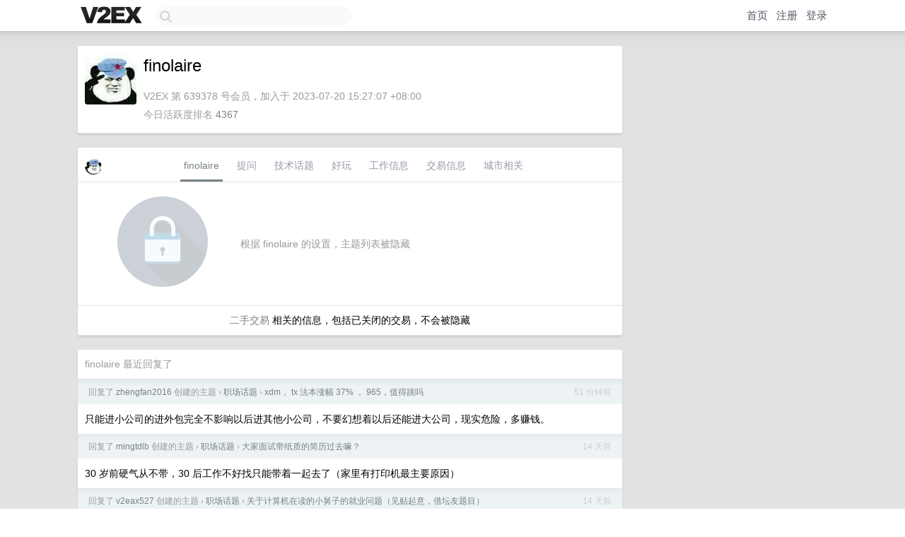

--- FILE ---
content_type: text/html; charset=UTF-8
request_url: https://fast.v2ex.com/member/finolaire
body_size: 5851
content:
<!DOCTYPE html>
<html lang="zh-CN">
<head>
    <meta name="Content-Type" content="text/html;charset=utf-8">
    <meta name="Referrer" content="unsafe-url">
    <meta content="True" name="HandheldFriendly">
    
    <meta name="theme-color" content="#ffffff">
    
    
    <meta name="apple-mobile-web-app-capable" content="yes" />
<meta name="mobile-web-app-capable" content="yes" />
<meta name="detectify-verification" content="d0264f228155c7a1f72c3d91c17ce8fb" />
<meta name="p:domain_verify" content="b87e3b55b409494aab88c1610b05a5f0"/>
<meta name="alexaVerifyID" content="OFc8dmwZo7ttU4UCnDh1rKDtLlY" />
<meta name="baidu-site-verification" content="D00WizvYyr" />
<meta name="msvalidate.01" content="D9B08FEA08E3DA402BF07ABAB61D77DE" />
<meta property="wb:webmaster" content="f2f4cb229bda06a4" />
<meta name="google-site-verification" content="LM_cJR94XJIqcYJeOCscGVMWdaRUvmyz6cVOqkFplaU" />
<meta name="wwads-cn-verify" content="c8ffe9a587b126f152ed3d89a146b445" />
<script type="text/javascript" src="https://cdn.wwads.cn/js/makemoney.js" async></script>
<script async src="https://pagead2.googlesyndication.com/pagead/js/adsbygoogle.js?client=ca-pub-5060390720525238"
     crossorigin="anonymous"></script>
    
    <title>V2EX › finolaire</title>
    <link rel="dns-prefetch" href="https://static.v2ex.com/" />
<link rel="dns-prefetch" href="https://cdn.v2ex.com/" />
<link rel="dns-prefetch" href="https://i.v2ex.co/" />
<link rel="dns-prefetch" href="https://www.google-analytics.com/" />    
    <style>
        body {
            min-width: 820px;
            font-family: "Helvetica Neue", "Luxi Sans", "Segoe UI", "Hiragino Sans GB", "Microsoft Yahei", sans-serif, "Apple Logo";
        }
    </style>
    <link rel="stylesheet" type="text/css" media="screen" href="/assets/19503dc59acfa062978dddefcd87c546489ee67f-combo.css?t=1762233600">
    
    <script>
        const SITE_NIGHT = 0;
    </script>
    <link rel="stylesheet" href="/static/css/vendor/tomorrow.css?v=3c006808236080a5d98ba4e64b8f323f" type="text/css">
    
    <link rel="icon" sizes="192x192" href="/static/icon-192.png">
    <link rel="apple-touch-icon" sizes="180x180" href="/static/apple-touch-icon-180.png?v=91e795b8b5d9e2cbf2d886c3d4b7d63c">
    
    <link rel="shortcut icon" href="https://cdn.v2ex.com/avatar/b427/3329/639378_large.png?m=1750902856" type="image/png">
    
    
    <link rel="manifest" href="/manifest.webmanifest">
    <script>
        const LANG = 'zhcn';
        const FEATURES = ['search', 'favorite-nodes-sort'];
    </script>
    <script src="/assets/8934593a1e70860c839973408f72b9163200e27b-combo.js?t=1762233600" defer></script>
    <meta name="description" content="finolaire&#39;s profile on V2EX">
    
    <link rel="alternate" type="application/atom+xml" href="/feed/member/finolaire.xml">
    
    
    <link rel="canonical" href="https://www.v2ex.com/member/finolaire">
    
    

<script>
	document.addEventListener("DOMContentLoaded", function(event) {
		protectTraffic();

        tippy('[title]', {
        placement: 'bottom',
        arrow: true,
        arrowTransform: 'translateY(-2px)'
        });

        

        const topicLinks = document.getElementsByClassName('topic-link');
const moreLinks = document.getElementsByClassName('count_livid');
const orangeLinks = document.getElementsByClassName('count_orange');
// merge non-duplicate arrays
const links = Array.from(new Set([...topicLinks, ...moreLinks, ...orangeLinks]));
for (link in links) {
    let aLink = links[link];
    if (aLink === undefined) {
        continue;
    }
    if (!aLink.hasAttribute || !aLink.hasAttribute('href')) {
        continue;
    }
    let href = aLink.getAttribute('href');
    if (href && href.startsWith('/t/')) {
        // href is something like "/t/1234#reply567"
        const topicID = href.split('/')[2].split('#')[0];
        const key = "tp" + topicID;
        const value = lscache.get(key);
        if (value) {
            const anchor = href.split('#')[1];
            const newHref = "/t/" + topicID + "?p=" + value + "#" + anchor;
            aLink.setAttribute('href', newHref);
            console.log("Set p for topic " + topicID + " to " + value + ": " + newHref);
        }
    }
}
	});
</script>
<script type="text/javascript">
function format(tpl) {
    var index = 1, items = arguments;
    return (tpl || '').replace(/{(\w*)}/g, function(match, p1) {
        return items[index++] || p1 || match;
    });
}
function loadCSS(url, callback) {
    return $('<link type="text/css" rel="stylesheet"/>')
        .attr({ href: url })
        .on('load', callback)
        .appendTo(document.head);
}
function lazyGist(element) {
    var $btn = $(element);
    var $self = $(element).parent();
    var $link = $self.find('a');
    $btn.prop('disabled', 'disabled').text('Loading...');
    $.getJSON(format('{}.json?callback=?', $link.prop('href').replace($link.prop('hash'), '')))
        .done(function(data) {
            loadCSS(data.stylesheet, function() {
                $self.replaceWith(data.div);
                $('.gist .gist-file .gist-meta a').filter(function() { return this.href === $link.prop('href'); }).parents('.gist-file').siblings().remove();
            });
        })
        .fail(function() { $self.replaceWith($('<a>').attr('href', url).text(url)); });
}
</script>

    
</head>
<body>
    


    
    <div id="Top">
        <div class="content">
            <div class="site-nav">
                <a href="/" name="top" title="way to explore"><div id="Logo"></div></a>
                <div id="search-container">
                    <input id="search" type="text" maxlength="128" autocomplete="off" tabindex="1">
                    <div id="search-result" class="box"></div>
                </div>
                <div class="tools" >
                
                    <a href="/" class="top">首页</a>
                    <a href="/signup" class="top">注册</a>
                    <a href="/signin" class="top">登录</a>
                
                </div>
            </div>
        </div>
    </div>
    
    <div id="Wrapper">
        <div class="content">
            
            <div id="Leftbar"></div>
            <div id="Rightbar">
                <div class="sep20"></div>
                











            </div>
            <div id="Main">
                <div class="sep20"></div>
                
<div class="box">
    <div class="cell">
    <table cellpadding="0" cellspacing="0" border="0" width="100%">
        <tr>
            <td width="73" valign="top" align="center"><img src="https://cdn.v2ex.com/avatar/b427/3329/639378_large.png?m=1750902856" class="avatar" border="0" align="default" alt="finolaire" data-uid="639378" /><div class="sep10"></div></td>
            <td width="10"></td>
            <td width="auto" valign="top" align="left">
                <div class="fr">
                
                
                </div>
                <h1 style="margin-bottom: 5px;">finolaire</h1>
                
                
                
                <div class="sep10"></div>
                <span class="gray">V2EX 第 639378 号会员，加入于 2023-07-20 15:27:07 +08:00<div class="sep5"></div>今日活跃度排名 <a href="/top/dau">4367</a>
                
                
                </span>
                
            </td>
        </tr>
    </table>
    <div class="sep5"></div>
</div>
    
    
    
    
    
    
</div>
<div class="sep20"></div>
<div class="box">
    <div class="cell_tabs flex-one-row">
        <div>
        <img src="https://cdn.v2ex.com/avatar/b427/3329/639378_normal.png?m=1750902856" width="24" style="border-radius: 24px; margin-top: -2px;" border="0" />
        </div>
        <div style="flex: 1;"><a href="/member/finolaire" class="cell_tab_current">finolaire</a><a href="/member/finolaire/qna" class="cell_tab">提问</a><a href="/member/finolaire/tech" class="cell_tab">技术话题</a><a href="/member/finolaire/play" class="cell_tab">好玩</a><a href="/member/finolaire/jobs" class="cell_tab">工作信息</a><a href="/member/finolaire/deals" class="cell_tab">交易信息</a><a href="/member/finolaire/city" class="cell_tab">城市相关</a></div>
    </div>
    
        <div class="cell"><table cellpadding="0" cellspacing="10" border="0" width="100%">
<tr>
    <td width="200" align="center"><img src="/static/img/lock256.png?v=da07111efcc2b37923142c85bc6a82f6" border="0" width="128" /></td>
    <td width="auto" align="left" class="topic_content"><span class="gray">根据 finolaire 的设置，主题列表被隐藏</span></td>
</tr>
</table></div>
        <div class="cell" style="text-align: center;"><a href="/member/finolaire/deals">二手交易</a> 相关的信息，包括已关闭的交易，不会被隐藏</div>
    
</div>
<div class="sep20"></div>
<div class="box">
    <div class="cell"><span class="gray">finolaire 最近回复了</span></div>
    
    
    <div class="dock_area">
        <table cellpadding="0" cellspacing="0" border="0" width="100%">
            <tr>
                <td style="padding: 10px 15px 8px 15px; font-size: 12px; text-align: left;"><div class="fr"><span class="fade" title="2025-11-04 12:29:19 +08:00">51 分钟前</span> </div><span class="gray">回复了 <a href="/member/zhengfan2016">zhengfan2016</a> 创建的主题 <span class="chevron">›</span> <a href="/go/career">职场话题</a> <span class="chevron">›</span> <a href="/t/1169790#reply24">xdm， tx 法本涨幅 37% ， 965，值得跳吗</a></span></td>
            </tr>
        </table>
    </div>
    <div class="inner">
        <div class="reply_content">只能进小公司的进外包完全不影响以后进其他小公司，不要幻想着以后还能进大公司，现实危险，多赚钱。</div>
    </div>
    
    
    
    <div class="dock_area">
        <table cellpadding="0" cellspacing="0" border="0" width="100%">
            <tr>
                <td style="padding: 10px 15px 8px 15px; font-size: 12px; text-align: left;"><div class="fr"><span class="fade" title="2025-10-21 09:50:36 +08:00">14 天前</span> </div><span class="gray">回复了 <a href="/member/mingtdlb">mingtdlb</a> 创建的主题 <span class="chevron">›</span> <a href="/go/career">职场话题</a> <span class="chevron">›</span> <a href="/t/1167147#reply44">大家面试带纸质的简历过去嘛？</a></span></td>
            </tr>
        </table>
    </div>
    <div class="inner">
        <div class="reply_content">30 岁前硬气从不带，30 后工作不好找只能带着一起去了（家里有打印机最主要原因）</div>
    </div>
    
    
    
    <div class="dock_area">
        <table cellpadding="0" cellspacing="0" border="0" width="100%">
            <tr>
                <td style="padding: 10px 15px 8px 15px; font-size: 12px; text-align: left;"><div class="fr"><span class="fade" title="2025-10-20 17:04:27 +08:00">14 天前</span> </div><span class="gray">回复了 <a href="/member/v2eax527">v2eax527</a> 创建的主题 <span class="chevron">›</span> <a href="/go/career">职场话题</a> <span class="chevron">›</span> <a href="/t/1167053#reply27">关于计算机在读的小舅子的就业问题（见贴起意，借坛友题目）</a></span></td>
            </tr>
        </table>
    </div>
    <div class="inner">
        <div class="reply_content">我何德何能指导哈工博就业</div>
    </div>
    
    
    
    <div class="dock_area">
        <table cellpadding="0" cellspacing="0" border="0" width="100%">
            <tr>
                <td style="padding: 10px 15px 8px 15px; font-size: 12px; text-align: left;"><div class="fr"><span class="fade" title="2025-09-26 10:24:09 +08:00">39 天前</span> </div><span class="gray">回复了 <a href="/member/finolaire">finolaire</a> 创建的主题 <span class="chevron">›</span> <a href="/go/programmer">程序员</a> <span class="chevron">›</span> <a href="/t/1161702#reply18">Cursor 编写的代码混进来这个东西，以后使用要稍微注意了。</a></span></td>
            </tr>
        </table>
    </div>
    <div class="inner">
        <div class="reply_content">@<a href="/member/JiRouWaZi">JiRouWaZi</a> 能不能站起来，跪久了就站不起来了的跪族，什么都往那个方向想。你爸妈成分是不是和屎黄色头像成分一样呢？</div>
    </div>
    
    
    
    <div class="dock_area">
        <table cellpadding="0" cellspacing="0" border="0" width="100%">
            <tr>
                <td style="padding: 10px 15px 8px 15px; font-size: 12px; text-align: left;"><div class="fr"><span class="fade" title="2025-09-25 14:37:56 +08:00">39 天前</span> </div><span class="gray">回复了 <a href="/member/finolaire">finolaire</a> 创建的主题 <span class="chevron">›</span> <a href="/go/programmer">程序员</a> <span class="chevron">›</span> <a href="/t/1161702#reply18">Cursor 编写的代码混进来这个东西，以后使用要稍微注意了。</a></span></td>
            </tr>
        </table>
    </div>
    <div class="inner">
        <div class="reply_content">我叫 cursor 帮我代码混淆，然后这个单词就出现了。</div>
    </div>
    
    
    
    <div class="dock_area">
        <table cellpadding="0" cellspacing="0" border="0" width="100%">
            <tr>
                <td style="padding: 10px 15px 8px 15px; font-size: 12px; text-align: left;"><div class="fr"><span class="fade" title="2025-09-05 19:41:59 +08:00">59 天前</span> </div><span class="gray">回复了 <a href="/member/bajitanglang">bajitanglang</a> 创建的主题 <span class="chevron">›</span> <a href="/go/career">职场话题</a> <span class="chevron">›</span> <a href="/t/1157260#reply76">IT 的工作感觉没有什么意义</a></span></td>
            </tr>
        </table>
    </div>
    <div class="inner">
        <div class="reply_content">等你失业一家子要养，就知道 IT 工作的意义了。我也一天代码没写过，天天用 AI 写代码。</div>
    </div>
    
    
    
    <div class="dock_area">
        <table cellpadding="0" cellspacing="0" border="0" width="100%">
            <tr>
                <td style="padding: 10px 15px 8px 15px; font-size: 12px; text-align: left;"><div class="fr"><span class="fade" title="2025-09-02 14:03:12 +08:00">62 天前</span> </div><span class="gray">回复了 <a href="/member/cmos">cmos</a> 创建的主题 <span class="chevron">›</span> <a href="/go/career">职场话题</a> <span class="chevron">›</span> <a href="/t/1156543#reply20">「深度好奇」大家现在做的工作，和初入社会时的理想还一样吗？</a></span></td>
            </tr>
        </table>
    </div>
    <div class="inner">
        <div class="reply_content">有工作就偷笑了，唉～</div>
    </div>
    
    
    
    <div class="dock_area">
        <table cellpadding="0" cellspacing="0" border="0" width="100%">
            <tr>
                <td style="padding: 10px 15px 8px 15px; font-size: 12px; text-align: left;"><div class="fr"><span class="fade" title="2025-09-02 11:50:59 +08:00">63 天前</span> </div><span class="gray">回复了 <a href="/member/catamaran">catamaran</a> 创建的主题 <span class="chevron">›</span> <a href="/go/career">职场话题</a> <span class="chevron">›</span> <a href="/t/1156344#reply21">AI 编程对面试的影响</a></span></td>
            </tr>
        </table>
    </div>
    <div class="inner">
        <div class="reply_content">刚入职，现在完全 AI 写马甲包，一句代码都没写，就是太累了慢慢学调教吧。，3 天一个包，跑路准备中，</div>
    </div>
    
    
    
    
    
    <div class="dock_area">
        <table cellpadding="0" cellspacing="0" border="0" width="100%">
            <tr>
                <td style="padding: 10px 15px 8px 15px; font-size: 12px; text-align: left;"><div class="fr"><span class="fade" title="2025-08-15 15:59:09 +08:00">80 天前</span> </div><span class="gray">回复了 <a href="/member/GaryLee">GaryLee</a> 创建的主题 <span class="chevron">›</span> <a href="/go/career">职场话题</a> <span class="chevron">›</span> <a href="/t/1152555#reply125">如果以后年龄大了不做程序员了，你会选择做什么？</a></span></td>
            </tr>
        </table>
    </div>
    <div class="cell">
        <div class="reply_content">没积蓄就去送外卖快递之类的了，因为其他都已经拒之门外了</div>
    </div>
    
    
    
    <div class="inner"><span class="chevron">»</span> <a href="/member/finolaire/replies">finolaire 创建的更多回复</a></div>
    
</div>

            </div>
            
            
        </div>
        <div class="c"></div>
        <div class="sep20"></div>
    </div>
    <div id="Bottom">
        <div class="content">
            <div class="inner">
                <div class="sep10"></div>
                    <div class="fr">
                        <a href="https://www.digitalocean.com/?refcode=1b51f1a7651d" target="_blank"><div id="DigitalOcean"></div></a>
                    </div>
                    <strong><a href="/about" class="dark" target="_self">关于</a> &nbsp; <span class="snow">·</span> &nbsp; <a href="/help" class="dark" target="_self">帮助文档</a> &nbsp; <span class="snow">·</span> &nbsp; <a href="/pro/about" class="dark" target="_self">自助推广系统</a> &nbsp; <span class="snow">·</span> &nbsp; <a href="https://blog.v2ex.com/" class="dark" target="_blank">博客</a> &nbsp; <span class="snow">·</span> &nbsp; <a href="/help/api" class="dark" target="_self">API</a> &nbsp; <span class="snow">·</span> &nbsp; <a href="/faq" class="dark" target="_self">FAQ</a> &nbsp; <span class="snow">·</span> &nbsp; <a href="/solana" class="dark" target="_self">Solana</a> &nbsp; <span class="snow">·</span> &nbsp; 4053 人在线</strong> &nbsp; <span class="fade">最高记录 6679</span> &nbsp; <span class="snow">·</span> &nbsp; <a href="/select/language" class="f11"><img src="/static/img/language.png?v=6a5cfa731dc71a3769f6daace6784739" width="16" align="absmiddle" id="ico-select-language" /> &nbsp; Select Language</a>
                    <div class="sep20"></div>
                    创意工作者们的社区
                    <div class="sep5"></div>
                    World is powered by solitude
                    <div class="sep20"></div>
                    <span class="small fade">VERSION: 3.9.8.5 · 14ms · <a href="/worldclock#utc">UTC 05:20</a> · <a href="/worldclock#pvg">PVG 13:20</a> · <a href="/worldclock#lax">LAX 21:20</a> · <a href="/worldclock#jfk">JFK 00:20</a><br />♥ Do have faith in what you're doing.</span>
                <div class="sep10"></div>
            </div>
        </div>
    </div>

    

    

    
    <script src="/b/i/3ygJrHNWMtL0xJL4TAuUdpGHdBiQiXO-7NItAI9Xqs6JXAxlPRtKPEpByL1j-Dbaii1hbBumedddQQwp-cc_K7B4qxtjkh9_t7G4kB6-mCIdmJ-9pmNHgp3xTOXVHKUimPO4R0hkreFGYQzaGiXkJxHXR67criehuUUCQPQE3Co="></script>
    

    
    <script>
      (function(i,s,o,g,r,a,m){i['GoogleAnalyticsObject']=r;i[r]=i[r]||function(){
      (i[r].q=i[r].q||[]).push(arguments)},i[r].l=1*new Date();a=s.createElement(o),
      m=s.getElementsByTagName(o)[0];a.async=1;a.src=g;m.parentNode.insertBefore(a,m)
      })(window,document,'script','//www.google-analytics.com/analytics.js','ga');

      ga('create', 'UA-11940834-2', 'v2ex.com');
      ga('send', 'pageview');
      
ga('send', 'event', 'Member', 'profile', 'finolaire');


    </script>
    

    
<button class="scroll-top" data-scroll="up" type="button"><span>❯<span></button>
</body>
</html>

--- FILE ---
content_type: text/html; charset=utf-8
request_url: https://www.google.com/recaptcha/api2/aframe
body_size: 268
content:
<!DOCTYPE HTML><html><head><meta http-equiv="content-type" content="text/html; charset=UTF-8"></head><body><script nonce="P_KrWQdzxNRgpHxVlaUiWQ">/** Anti-fraud and anti-abuse applications only. See google.com/recaptcha */ try{var clients={'sodar':'https://pagead2.googlesyndication.com/pagead/sodar?'};window.addEventListener("message",function(a){try{if(a.source===window.parent){var b=JSON.parse(a.data);var c=clients[b['id']];if(c){var d=document.createElement('img');d.src=c+b['params']+'&rc='+(localStorage.getItem("rc::a")?sessionStorage.getItem("rc::b"):"");window.document.body.appendChild(d);sessionStorage.setItem("rc::e",parseInt(sessionStorage.getItem("rc::e")||0)+1);localStorage.setItem("rc::h",'1762233645468');}}}catch(b){}});window.parent.postMessage("_grecaptcha_ready", "*");}catch(b){}</script></body></html>